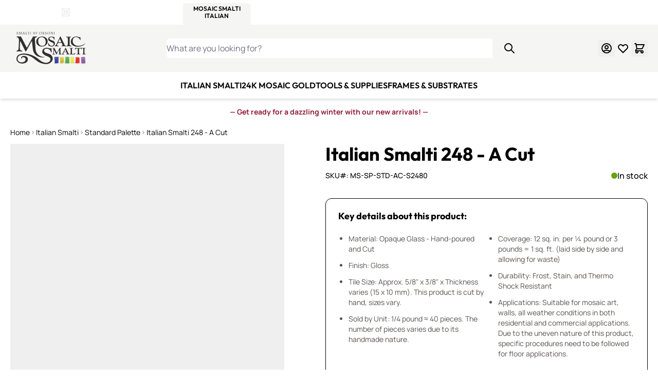

--- FILE ---
content_type: image/svg+xml
request_url: https://mosaicsmalti.com/media/logo/stores/6/mosaic-smalti-logo.svg
body_size: 29530
content:
<svg width="146" height="67" viewBox="0 0 146 67" fill="none" xmlns="http://www.w3.org/2000/svg" xmlns:xlink="http://www.w3.org/1999/xlink">
<path d="M75.1596 42.3322L75.3975 37.531C75.3975 37.4822 75.4006 37.3571 75.4067 37.1527C75.4128 36.9514 75.4158 36.7745 75.4158 36.6281C75.4158 35.835 75.3457 35.2341 75.2084 34.8223C75.0711 34.4105 74.8454 34.0811 74.5282 33.8371C74.3482 33.7028 74.1103 33.593 73.8083 33.5137C73.7809 33.5076 73.7595 33.5015 73.7473 33.4954C73.549 33.4527 73.424 33.4039 73.3752 33.3521C73.3264 33.3002 73.302 33.2209 73.302 33.1172C73.302 32.9952 73.3325 32.9067 73.3935 32.8549C73.4545 32.803 73.5582 32.7755 73.7016 32.7755C73.7351 32.7755 73.7626 32.7755 73.7778 32.7816C73.7961 32.7847 73.8175 32.7908 73.8449 32.7969C73.8876 32.803 73.9578 32.8121 74.0615 32.8243C74.5556 32.8732 75.0193 32.8976 75.4524 32.8976C75.6721 32.8976 75.913 32.8884 76.1784 32.864C76.4438 32.8427 76.5963 32.8304 76.636 32.8304C76.6573 32.8304 76.6817 32.8304 76.7122 32.8213C76.7427 32.8152 76.7732 32.8121 76.8007 32.8121C76.944 32.8121 77.0569 32.8457 77.1392 32.9098C77.2216 32.9738 77.3162 33.1202 77.429 33.349L82.0929 42.3078C82.1418 42.4054 82.1875 42.4755 82.2333 42.5152C82.279 42.5548 82.3309 42.5762 82.3919 42.5762C82.4468 42.5762 82.4986 42.5579 82.5474 42.5213C82.5963 42.4847 82.6389 42.4298 82.6817 42.3566L87.7696 33.1385C87.8306 33.0287 87.9038 32.9494 87.9861 32.9037C88.0685 32.8579 88.1844 32.8335 88.3369 32.8335C88.3644 32.8335 88.4071 32.8396 88.465 32.8487C88.523 32.8579 88.5718 32.864 88.6145 32.864C88.6816 32.8762 88.7609 32.8854 88.8524 32.8915C88.9409 32.8976 89.0934 32.9006 89.3069 32.9006C89.5204 32.9006 89.7157 32.8945 89.8926 32.8854C90.0695 32.8762 90.2312 32.861 90.3776 32.8427C90.4813 32.8243 90.5789 32.8091 90.6765 32.7969C90.7711 32.7847 90.8595 32.7786 90.9327 32.7786C91.0975 32.7786 91.2103 32.806 91.2683 32.861C91.3262 32.9159 91.3567 33.0196 91.3567 33.1751C91.3567 33.3307 91.2164 33.4375 90.9388 33.4832C90.6613 33.529 90.3928 33.6174 90.1305 33.7455C89.8956 33.8615 89.7279 34.0445 89.6211 34.2946C89.5143 34.5447 89.4625 34.8955 89.4625 35.35V35.5147L89.6882 43.0825C89.7004 43.6773 89.7675 44.1166 89.8834 44.3972C89.9993 44.6778 90.1946 44.9097 90.4691 45.0927C90.585 45.172 90.707 45.236 90.8351 45.2818C90.9632 45.3276 91.1127 45.3581 91.2835 45.3703C91.2957 45.3764 91.311 45.3794 91.3262 45.3794C91.5733 45.4343 91.6984 45.5441 91.6984 45.7119C91.6984 45.8797 91.6618 45.9895 91.5916 46.0444C91.5184 46.0993 91.375 46.1267 91.1554 46.1267C91.1005 46.1267 90.8016 46.1054 90.2556 46.0627C89.7096 46.02 89.1941 45.9986 88.706 45.9986C88.218 45.9986 87.6933 46.023 87.1504 46.0718C86.6074 46.1206 86.3085 46.145 86.2536 46.145C86.0736 46.145 85.9455 46.1145 85.8662 46.0566C85.7869 45.9986 85.7472 45.901 85.7472 45.7668C85.7472 45.6143 85.8875 45.4862 86.1682 45.3886C86.3542 45.3215 86.4945 45.2605 86.5891 45.2055C86.8301 45.0591 86.9978 44.8822 87.0985 44.6748C87.1992 44.4704 87.248 44.1715 87.248 43.7841V43.3876L86.9704 37.5157C86.9643 37.3876 86.9429 37.2778 86.9094 37.1924C86.8758 37.107 86.8392 37.0643 86.8057 37.0643C86.7569 37.0643 86.6989 37.107 86.6257 37.1924C86.5525 37.2778 86.4732 37.3998 86.3847 37.5523L81.9374 45.6082L81.916 45.6539C81.7788 45.9193 81.6201 46.0505 81.4432 46.0505C81.2846 46.0505 81.1504 45.9376 81.0406 45.7088C81.0192 45.6661 80.9979 45.6295 80.9796 45.599L76.8708 37.4791C76.8708 37.4791 76.8525 37.4486 76.8403 37.4242C76.7427 37.229 76.6542 37.1253 76.5719 37.1192C76.5231 37.1192 76.4834 37.1619 76.4529 37.2442C76.4224 37.3266 76.4011 37.4517 76.3858 37.6164L76.1997 42.2986V43.11C76.1997 43.7322 76.276 44.1959 76.4255 44.507C76.5749 44.8182 76.8312 45.0561 77.1881 45.2208C77.2979 45.2635 77.4778 45.3093 77.7249 45.3581C77.7463 45.3642 77.7615 45.3672 77.7768 45.3672C78.0086 45.3977 78.1642 45.4465 78.2343 45.5106C78.3075 45.5746 78.3411 45.6722 78.3411 45.8004C78.3411 45.9285 78.3075 46.0078 78.2435 46.0535C78.1794 46.0993 78.0421 46.1237 77.8378 46.1237C77.728 46.1237 77.548 46.1145 77.3009 46.0962C77.2521 46.0962 77.2155 46.0932 77.1881 46.0871C77.1606 46.0871 77.1179 46.084 77.063 46.0779C76.5261 46.023 76.093 45.9956 75.7544 45.9956C75.3762 45.9956 74.9003 46.0261 74.3238 46.0871C74.2079 46.0993 74.1286 46.1054 74.0859 46.1054C74.0523 46.1115 74.0066 46.1145 73.9517 46.1145C73.7382 46.1328 73.5978 46.142 73.5307 46.142C73.4545 46.142 73.3843 46.1023 73.3203 46.0261C73.2562 45.9498 73.2227 45.8553 73.2227 45.7454C73.2227 45.599 73.4148 45.4557 73.7992 45.3215L73.8083 45.3123C73.8297 45.3062 73.8632 45.294 73.912 45.2757C74.2018 45.1598 74.4062 45.05 74.5312 44.9524C74.7173 44.7999 74.8576 44.5162 74.9583 44.1044C75.0589 43.6926 75.126 43.1039 75.1596 42.3352V42.3322Z" fill="#322F30"/>
<path d="M94.3735 43.4211L99.6871 32.7206V32.7115C99.7695 32.5467 99.8793 32.4613 100.017 32.4613C100.093 32.4613 100.166 32.4918 100.239 32.5528C100.312 32.6138 100.37 32.6932 100.419 32.7938L105.806 44.0494C105.977 44.4124 106.157 44.6809 106.346 44.8547C106.535 45.0286 106.773 45.1628 107.063 45.2543C107.118 45.2726 107.2 45.294 107.31 45.3184C107.337 45.3245 107.356 45.3275 107.362 45.3275L107.371 45.3367C107.685 45.4221 107.844 45.5716 107.844 45.779C107.844 45.9254 107.822 46.023 107.777 46.0688C107.731 46.1145 107.627 46.1389 107.462 46.1389C107.353 46.1389 106.965 46.1115 106.303 46.0566C105.641 46.0017 105.037 45.9742 104.497 45.9742C103.723 45.9742 102.93 46.0261 102.118 46.1298C101.953 46.1481 101.853 46.1572 101.819 46.1572C101.722 46.1572 101.642 46.1206 101.578 46.0474C101.514 45.9742 101.481 45.8796 101.481 45.7607C101.481 45.6387 101.639 45.5044 101.953 45.3641C101.981 45.3519 102.002 45.3428 102.014 45.3367C102.393 45.2086 102.649 45.0622 102.786 44.8974C102.923 44.7358 102.994 44.5345 102.994 44.2935C102.994 44.1654 102.975 44.0281 102.942 43.8847C102.908 43.7414 102.856 43.6011 102.786 43.4668L102.188 42.1949C102.036 41.8624 101.88 41.6458 101.719 41.5391C101.557 41.4353 101.231 41.3835 100.736 41.3835H97.7593C97.1553 41.3835 96.7649 41.4384 96.5849 41.5482C96.405 41.658 96.2525 41.8746 96.1213 42.1949L95.5448 43.6316C95.4899 43.7658 95.4472 43.8878 95.4197 43.9915C95.3923 44.0952 95.377 44.1898 95.377 44.2782C95.377 44.5558 95.496 44.7815 95.7308 44.9554C95.9657 45.1293 96.3318 45.2604 96.829 45.3458C96.8351 45.3519 96.8473 45.358 96.8595 45.3611C96.8717 45.3641 96.8961 45.3672 96.9327 45.3672C97.2468 45.4221 97.4512 45.48 97.5397 45.538C97.6281 45.596 97.6739 45.6783 97.6739 45.782C97.6739 45.9162 97.6312 46.0169 97.5488 46.081C97.4665 46.145 97.3475 46.1786 97.1889 46.1786C97.1187 46.1786 96.7802 46.1481 96.1701 46.0871C95.56 46.0261 94.9927 45.9955 94.4711 45.9955C94.0654 45.9955 93.6597 46.023 93.257 46.0779C92.8514 46.1328 92.647 46.1603 92.6378 46.1603C92.4853 46.1603 92.3725 46.1267 92.2932 46.0627C92.2138 45.9986 92.1742 45.904 92.1742 45.782C92.1742 45.6112 92.3298 45.4678 92.6378 45.358C92.8239 45.297 92.9642 45.2391 93.0588 45.1842C93.2845 45.0499 93.4889 44.8639 93.6719 44.626C93.8549 44.388 94.0867 43.9884 94.3674 43.4241L94.3735 43.4211ZM98.1223 40.444H100.553C100.773 40.444 100.941 40.4226 101.054 40.3799C101.166 40.3372 101.224 40.2762 101.224 40.1969C101.224 40.1603 101.206 40.0871 101.173 39.9803C101.139 39.8736 101.093 39.7577 101.038 39.6357L99.5346 36.4359C99.4858 36.3261 99.4339 36.2407 99.379 36.1766C99.3241 36.1156 99.2723 36.0851 99.2235 36.0851C99.1624 36.0851 99.1045 36.1095 99.0496 36.1583C98.9947 36.2071 98.9459 36.2742 98.9062 36.3596L97.3201 39.6875C97.2774 39.779 97.2438 39.8705 97.2164 39.959C97.1889 40.0474 97.1736 40.1146 97.1736 40.1573C97.1736 40.2671 97.2347 40.3433 97.3597 40.383C97.4848 40.4226 97.738 40.444 98.1223 40.444Z" fill="#322F30"/>
<path d="M110.436 35.9082C110.436 35.3073 110.391 34.8772 110.302 34.621C110.214 34.3648 110.058 34.1452 109.838 33.9622C109.707 33.8584 109.558 33.7761 109.39 33.712C109.222 33.651 108.99 33.6022 108.695 33.5656H108.685C108.246 33.4985 108.027 33.3612 108.027 33.1508C108.027 33.0288 108.072 32.9312 108.167 32.861C108.258 32.7908 108.39 32.7542 108.554 32.7542C108.609 32.7542 108.942 32.7817 109.552 32.8335C110.162 32.8854 110.747 32.9129 111.303 32.9129C112.114 32.9129 112.971 32.8671 113.877 32.7756C114.103 32.7512 114.24 32.739 114.289 32.739C114.42 32.739 114.518 32.7725 114.588 32.8366C114.655 32.9007 114.692 32.9891 114.692 33.0989C114.692 33.1904 114.661 33.2667 114.603 33.3246C114.545 33.3826 114.417 33.4467 114.216 33.5138C114.194 33.5199 114.161 33.5321 114.112 33.5504C113.859 33.648 113.667 33.7486 113.535 33.8554C113.322 34.0201 113.172 34.2184 113.087 34.4441C113.002 34.6729 112.959 35.0999 112.959 35.7252V43.348C112.959 44.1654 113.072 44.6596 113.298 44.8335C113.523 45.0043 113.966 45.0927 114.624 45.0927C115.332 45.0927 116.028 44.9921 116.711 44.7938C117.394 44.5955 117.952 44.3271 118.385 43.9977C118.681 43.7689 118.941 43.4883 119.163 43.1558C119.386 42.8202 119.563 42.6525 119.694 42.6525C119.782 42.6525 119.856 42.6891 119.917 42.7623C119.975 42.8355 120.005 42.924 120.005 43.0307C120.005 43.2778 119.926 43.6072 119.767 44.0251C119.609 44.443 119.416 44.7999 119.191 45.0958C118.901 45.4588 118.529 45.7272 118.074 45.9011C117.617 46.0749 117.052 46.1634 116.381 46.1634C116.092 46.1634 115.512 46.1359 114.643 46.081C113.77 46.0261 113.044 45.9987 112.459 45.9987C111.745 45.9987 111.016 46.0261 110.272 46.081C109.527 46.1359 109.146 46.1634 109.134 46.1634C108.969 46.1634 108.838 46.1329 108.743 46.0749C108.646 46.017 108.6 45.9346 108.6 45.8309C108.6 45.7089 108.634 45.6082 108.704 45.535C108.771 45.4618 108.929 45.3764 109.177 45.2757C109.189 45.2696 109.247 45.2452 109.347 45.2025C109.448 45.1598 109.53 45.1232 109.601 45.0927C109.89 44.928 110.101 44.6992 110.238 44.4095C110.375 44.1197 110.446 43.7536 110.446 43.3113V35.9082H110.436Z" fill="#322F30"/>
<path d="M124.855 34.7582C124.855 34.3708 124.782 34.1299 124.632 34.0353C124.486 33.9408 124.096 33.8919 123.464 33.8919C122.4 33.8919 121.655 33.9652 121.228 34.1146C120.801 34.261 120.496 34.5234 120.313 34.8985C120.182 35.1517 120.063 35.4598 119.953 35.8289C119.828 36.2529 119.633 36.4664 119.368 36.4664C119.252 36.4664 119.166 36.4328 119.111 36.3657C119.057 36.2986 119.029 36.1949 119.029 36.0516C119.029 36.015 119.05 35.896 119.09 35.6916C119.233 34.9412 119.334 34.2275 119.389 33.5442C119.416 33.1873 119.468 32.9677 119.548 32.8853C119.627 32.803 119.779 32.7603 120.005 32.7603C120.094 32.7603 120.53 32.7816 121.308 32.8213C122.085 32.8609 122.811 32.8823 123.486 32.8823H128.479C129.18 32.8823 129.94 32.864 130.761 32.8304C131.581 32.7969 132.057 32.7786 132.188 32.7786C132.539 32.7786 132.755 32.8152 132.838 32.8853C132.92 32.9555 132.972 33.1019 132.993 33.3246L133.167 35.2615V35.4262C133.167 35.6276 133.149 35.7496 133.115 35.7862C133.082 35.8228 132.999 35.8411 132.868 35.8411C132.621 35.8411 132.45 35.6886 132.353 35.3805C132.277 35.1395 132.194 34.9412 132.106 34.7826C131.92 34.4562 131.633 34.2305 131.246 34.1055C130.858 33.9804 130.19 33.9163 129.241 33.9163H129.068C128.305 33.9163 127.851 33.9712 127.698 34.078C127.546 34.1848 127.472 34.4349 127.472 34.8284V43.2625C127.472 43.7841 127.561 44.1898 127.735 44.4796C127.908 44.7693 128.204 44.992 128.616 45.1537C128.741 45.1964 128.94 45.2421 129.214 45.2909C129.235 45.297 129.251 45.3001 129.266 45.3001C129.272 45.3001 129.284 45.3031 129.296 45.3092C129.751 45.4008 129.977 45.5563 129.977 45.7698C129.977 45.9041 129.931 46.0047 129.836 46.0688C129.745 46.1328 129.608 46.1664 129.431 46.1664C129.333 46.1664 128.952 46.1389 128.284 46.084C127.616 46.0291 127 46.0017 126.435 46.0017C125.871 46.0017 125.178 46.0322 124.416 46.0932C123.653 46.1542 123.199 46.1847 123.046 46.1847C122.86 46.1847 122.714 46.1481 122.61 46.0779C122.503 46.0078 122.451 45.9102 122.451 45.7881C122.451 45.5929 122.662 45.4465 123.08 45.355H123.089C123.132 45.3428 123.22 45.3184 123.357 45.2848C123.495 45.2513 123.608 45.2177 123.696 45.1872C124.093 45.0408 124.388 44.8151 124.578 44.5131C124.767 44.2111 124.861 43.8115 124.861 43.3143V34.7613L124.855 34.7582Z" fill="#322F30"/>
<path d="M135.946 35.9082C135.946 35.2067 135.903 34.74 135.818 34.5021C135.733 34.2641 135.577 34.0689 135.348 33.9072C135.123 33.7669 134.775 33.6541 134.308 33.5748C134.287 33.5748 134.265 33.5748 134.247 33.5656C133.957 33.5412 133.768 33.4985 133.677 33.4375C133.585 33.3765 133.536 33.2819 133.536 33.1508C133.536 33.0196 133.582 32.9312 133.677 32.861C133.768 32.7908 133.899 32.7542 134.064 32.7542C134.107 32.7542 134.198 32.7634 134.342 32.7817C134.961 32.8549 135.55 32.8915 136.114 32.8915C137.398 32.8915 138.551 32.8457 139.573 32.7542C139.689 32.742 139.759 32.7359 139.78 32.7359C139.924 32.7359 140.034 32.7664 140.11 32.8274C140.186 32.8885 140.223 32.9769 140.223 33.0959C140.223 33.2789 140.046 33.4192 139.692 33.5107C139.338 33.6022 139.094 33.709 138.957 33.834C138.786 33.9866 138.661 34.2062 138.585 34.4899C138.508 34.7735 138.472 35.1853 138.472 35.7252V43.2564C138.472 43.7903 138.56 44.2142 138.74 44.5284C138.917 44.8426 139.189 45.0531 139.555 45.1659C139.671 45.1964 139.857 45.233 140.11 45.2758C140.159 45.288 140.189 45.2941 140.201 45.2941C140.531 45.3429 140.744 45.4008 140.839 45.4649C140.933 45.5289 140.982 45.6235 140.982 45.7455C140.982 45.8858 140.933 45.9926 140.839 46.0597C140.741 46.1268 140.595 46.1603 140.397 46.1603C140.238 46.1603 139.832 46.1329 139.182 46.078C138.53 46.0231 137.956 45.9956 137.462 45.9956C136.968 45.9956 136.395 46.0231 135.763 46.078C135.132 46.1329 134.756 46.1603 134.641 46.1603C134.482 46.1603 134.357 46.1298 134.265 46.0688C134.174 46.0078 134.125 45.9285 134.125 45.8279C134.125 45.7058 134.162 45.6052 134.232 45.532C134.305 45.4588 134.473 45.3734 134.741 45.2727C134.802 45.2422 134.888 45.2025 134.994 45.1568C135.101 45.111 135.171 45.0805 135.205 45.0683C135.446 44.9524 135.629 44.7419 135.757 44.443C135.885 44.141 135.946 43.7628 135.946 43.3083V35.9052V35.9082Z" fill="#322F30"/>
<path d="M40.2701 19.9002C40.2701 16.9201 41.4049 14.4371 43.6743 12.4483C45.9437 10.4595 48.7988 9.46512 52.2395 9.46512C55.4973 9.46512 58.1937 10.4138 60.329 12.3111C62.4642 14.2083 63.5318 16.5876 63.5318 19.4488C63.5318 22.4655 62.4032 24.9668 60.146 26.9556C57.8887 28.9444 55.0062 29.9388 51.5014 29.9388C48.2528 29.9388 45.5716 28.9901 43.4547 27.0928C41.3347 25.1956 40.2762 22.798 40.2762 19.9002H40.2701ZM44.263 18.6038C44.263 21.5962 45.0012 24.0181 46.4775 25.8697C47.9539 27.7212 49.8969 28.6454 52.3006 28.6454C54.5334 28.6454 56.3026 27.9652 57.6081 26.6048C58.9136 25.2444 59.5664 23.3837 59.5664 21.0166C59.5664 17.9968 58.8099 15.5291 57.2939 13.6196C55.781 11.7101 53.8471 10.7523 51.4953 10.7523C49.1435 10.7523 47.4567 11.4448 46.1786 12.8266C44.9005 14.2083 44.2599 16.1331 44.2599 18.5977L44.263 18.6038Z" fill="#322F30"/>
<path d="M65.2857 27.8188L64.2822 23.8077C64.2486 23.6979 64.2212 23.5942 64.1998 23.4935C64.1785 23.3928 64.1663 23.3349 64.1663 23.3166C64.1663 23.0634 64.212 22.8895 64.3035 22.8011C64.395 22.7096 64.5537 22.6638 64.7794 22.6638C65.0051 22.6638 65.2552 22.9689 65.4962 23.582C65.7372 24.1951 66.0147 24.7533 66.3289 25.2627C66.9847 26.2876 67.7778 27.0929 68.7143 27.6785C69.6477 28.2642 70.6055 28.557 71.5816 28.557C72.8261 28.557 73.851 28.2184 74.6502 27.5382C75.4493 26.858 75.852 25.9704 75.852 24.8722C75.852 23.4965 74.3146 22.2124 71.243 21.0258C71.0264 20.9434 70.8678 20.8794 70.758 20.8336C70.7458 20.8336 70.7366 20.8306 70.7244 20.8214C66.6492 19.2627 64.6116 17.2831 64.6116 14.8794C64.6116 13.3848 65.1912 12.125 66.3503 11.1001C67.5094 10.0752 68.9705 9.56274 70.7305 9.56274C71.6334 9.56274 72.5699 9.72136 73.5398 10.0386C74.5129 10.3558 75.126 10.5114 75.3853 10.5114C75.6751 10.5114 75.9496 10.4504 76.2058 10.3284C76.4651 10.2064 76.6237 10.1454 76.6908 10.1454C76.8952 10.1454 77.0386 10.1911 77.124 10.2826C77.2094 10.3741 77.2521 10.5327 77.2521 10.7585C77.2521 10.8591 77.2399 11.0147 77.2185 11.2282C77.1972 11.4417 77.185 11.6126 77.185 11.7407C77.185 12.1952 77.2612 12.8327 77.4107 13.6563C77.5602 14.4798 77.6364 15.0411 77.6364 15.34C77.6364 15.5688 77.5998 15.7213 77.5236 15.8037C77.4473 15.886 77.3253 15.9257 77.1514 15.9257C76.8372 15.9257 76.5871 15.6237 76.3919 15.0197C76.1997 14.4158 75.9221 13.8393 75.5683 13.2933C75.0315 12.5124 74.3116 11.8871 73.4087 11.4234C72.5058 10.9598 71.5541 10.728 70.5566 10.728C69.5592 10.728 68.7326 10.9903 68.0829 11.5119C67.4331 12.0335 67.1068 12.6863 67.1068 13.4671C67.1068 14.248 67.4148 14.8764 68.034 15.4102C68.6533 15.9409 69.7971 16.493 71.4748 17.0665C71.6578 17.1306 71.9445 17.2251 72.3319 17.3532C74.3695 18.0518 75.7117 18.6832 76.3553 19.2444C76.9684 19.7691 77.4351 20.4005 77.7523 21.1356C78.0696 21.8707 78.2282 22.676 78.2282 23.5576C78.2282 25.4335 77.5998 26.9526 76.34 28.1147C75.0803 29.2738 73.4361 29.8564 71.4016 29.8564C70.5719 29.8564 69.6294 29.7009 68.5679 29.3897C67.5094 29.0786 66.8536 28.9047 66.6065 28.8681C66.5638 28.859 66.5089 28.8498 66.4448 28.8407C66.3808 28.8315 66.3259 28.8224 66.2832 28.8132C65.7585 28.7583 65.4321 28.4625 65.304 27.9256C65.2918 27.9073 65.2857 27.8951 65.2796 27.8859C65.2735 27.8768 65.2735 27.8585 65.2735 27.831L65.2857 27.8188Z" fill="#322F30"/>
<path d="M81.1321 25.5463L88.9623 9.75183V9.73658C89.0812 9.49256 89.2429 9.37054 89.4473 9.37054C89.5662 9.37054 89.676 9.4163 89.7767 9.50781C89.8774 9.59932 89.9689 9.71523 90.0421 9.86164L97.9881 26.4736C98.2474 27.0105 98.5128 27.407 98.7843 27.6663C99.0588 27.9256 99.4096 28.1238 99.8397 28.258C99.9251 28.2855 100.05 28.316 100.209 28.3526C100.242 28.3618 100.264 28.3648 100.273 28.3648L100.288 28.3801C100.761 28.5082 100.996 28.7247 100.996 29.0328C100.996 29.2524 100.962 29.3928 100.892 29.4629C100.822 29.53 100.669 29.5636 100.434 29.5636C100.273 29.5636 99.7054 29.5209 98.7263 29.4385C97.7471 29.3562 96.8565 29.3134 96.0512 29.3134C94.9134 29.3134 93.7451 29.3928 92.5555 29.5514C92.3085 29.5788 92.159 29.5941 92.1041 29.5941C91.9638 29.5941 91.8448 29.5392 91.7502 29.4294C91.6526 29.3196 91.6069 29.1792 91.6069 29.0054C91.6069 28.8224 91.8418 28.6271 92.3176 28.4197C92.3481 28.4014 92.3756 28.3892 92.3969 28.3801C92.9551 28.1909 93.3364 27.9744 93.5408 27.7334C93.7451 27.4924 93.8458 27.1965 93.8458 26.8427C93.8458 26.6536 93.8184 26.4523 93.7665 26.2357C93.7116 26.0222 93.6384 25.8147 93.5408 25.6165L92.6562 23.7375C92.4305 23.2464 92.1986 22.9261 91.9638 22.7705C91.7258 22.618 91.2439 22.5387 90.5118 22.5387H86.1285C85.2378 22.5387 84.6583 22.6211 84.396 22.7827C84.1336 22.9475 83.9049 23.2647 83.7096 23.7344L82.8555 25.8575C82.7793 26.0588 82.7213 26.2357 82.6786 26.3882C82.6359 26.5438 82.6146 26.6841 82.6146 26.8122C82.6146 27.2209 82.7884 27.5565 83.1392 27.8157C83.487 28.075 84.0269 28.2672 84.7589 28.3953C84.7681 28.4045 84.7864 28.4136 84.8077 28.4197C84.8291 28.4258 84.8688 28.4289 84.9206 28.4289C85.3812 28.5112 85.6771 28.5936 85.8052 28.679C85.9333 28.7644 85.9974 28.8834 85.9974 29.0389C85.9974 29.2372 85.9364 29.3836 85.8204 29.4782C85.7015 29.5727 85.5246 29.6215 85.2897 29.6215C85.1921 29.6215 84.6949 29.5758 83.792 29.4812C82.8891 29.3867 82.0533 29.3409 81.2785 29.3409C80.6868 29.3409 80.092 29.3836 79.488 29.466C78.8871 29.5483 78.579 29.591 78.5699 29.591C78.3563 29.591 78.1886 29.5422 78.0696 29.4477C77.9507 29.3531 77.8927 29.2128 77.8927 29.0328C77.8927 28.7797 78.1184 28.5692 78.5699 28.4075C78.8505 28.316 79.0579 28.2306 79.1982 28.1482C79.5307 27.95 79.8327 27.6724 80.1011 27.3247C80.3695 26.9739 80.7142 26.3821 81.1321 25.5463ZM86.6593 21.1508H90.2373C90.5698 21.1508 90.8199 21.1203 90.9877 21.0563C91.1524 20.9922 91.2378 20.9038 91.2378 20.7848C91.2378 20.7299 91.2103 20.6231 91.1585 20.4645C91.1036 20.3059 91.0395 20.1351 90.9663 19.9551L88.7426 15.2363C88.6664 15.0746 88.5901 14.9465 88.5078 14.855C88.4285 14.7635 88.3553 14.7177 88.2912 14.7177C88.1936 14.7177 88.1051 14.7543 88.0258 14.8275C87.9465 14.9008 87.8794 14.9984 87.8245 15.1265L85.4727 20.0375C85.4178 20.1747 85.3721 20.3089 85.3263 20.4401C85.2836 20.5713 85.2622 20.6689 85.2622 20.7329C85.2622 20.8977 85.3538 21.0075 85.5368 21.0654C85.7198 21.1234 86.095 21.1539 86.6654 21.1539L86.6593 21.1508Z" fill="#322F30"/>
<path d="M104.519 14.4615C104.519 13.4275 104.455 12.735 104.327 12.3843C104.199 12.0335 103.967 11.7437 103.634 11.5058C103.302 11.2984 102.795 11.1336 102.112 11.0147C102.079 11.0147 102.048 11.0116 102.015 11.0025C101.597 10.9659 101.319 10.9018 101.182 10.8134C101.041 10.7218 100.974 10.5815 100.974 10.3924C100.974 10.2124 101.045 10.0691 101.185 9.96537C101.325 9.86166 101.511 9.8098 101.749 9.8098C101.813 9.8098 101.954 9.822 102.167 9.84641C103.079 9.94707 103.948 9.99892 104.775 9.99892C106.663 9.99892 108.359 9.93487 109.863 9.8098C110.046 9.79455 110.147 9.7854 110.168 9.7854C110.382 9.7854 110.546 9.83115 110.659 9.92266C110.772 10.0142 110.827 10.1453 110.827 10.3162C110.827 10.5876 110.568 10.792 110.046 10.9293C109.524 11.0665 109.164 11.2251 108.96 11.4051C108.701 11.6339 108.521 11.9542 108.414 12.3721C108.307 12.79 108.252 13.397 108.252 14.1961V25.3206C108.252 26.1106 108.384 26.736 108.646 27.1996C108.908 27.6632 109.308 27.9744 109.845 28.1391C110.015 28.1787 110.284 28.2245 110.647 28.2794C110.72 28.2947 110.769 28.3038 110.79 28.3038C111.272 28.377 111.583 28.4624 111.73 28.557C111.873 28.6546 111.946 28.7919 111.946 28.9749C111.946 29.1854 111.873 29.3409 111.73 29.4416C111.583 29.5422 111.367 29.5941 111.077 29.5941C110.839 29.5941 110.241 29.5514 109.28 29.469C108.32 29.3836 107.475 29.344 106.742 29.344C106.01 29.344 105.165 29.3867 104.238 29.469C103.308 29.5514 102.759 29.5941 102.588 29.5941C102.35 29.5941 102.167 29.5483 102.033 29.4599C101.899 29.3714 101.832 29.2525 101.832 29.1091C101.832 28.9291 101.886 28.7858 101.993 28.679C102.1 28.5722 102.347 28.4472 102.734 28.3038C102.832 28.2581 102.957 28.2032 103.113 28.133C103.268 28.0659 103.372 28.0232 103.427 28.0018C103.781 27.828 104.052 27.5199 104.238 27.0745C104.427 26.6292 104.519 26.071 104.519 25.3999V14.4646V14.4615Z" fill="#322F30"/>
<path d="M140.22 22.9779C139.042 26.1228 134.641 29.5635 126.2 30.1492C118.913 30.6556 115.366 28.258 113.359 26.562C111.791 25.2382 110.659 23.1213 110.659 20.254C110.659 18.8753 110.912 17.5423 111.416 16.2581C111.922 14.9739 112.648 13.824 113.593 12.8052C114.615 11.7253 115.802 10.9048 117.156 10.3405C118.511 9.7762 119.978 9.49557 121.561 9.49557C123.516 9.49557 125.538 9.95617 127.625 10.8743C128.085 11.0817 128.372 11.1854 128.479 11.1854C128.705 11.1854 128.894 11.0421 129.052 10.7523C129.208 10.4625 129.382 10.3192 129.577 10.3192C129.922 10.3283 130.099 10.6425 130.111 11.2587V11.5728C130.166 12.5459 130.257 13.5372 130.395 14.556C130.529 15.5718 130.596 16.1025 130.596 16.1483C130.596 16.3222 130.559 16.4472 130.483 16.5296C130.407 16.6119 130.294 16.6516 130.144 16.6516C129.897 16.6516 129.608 16.3588 129.281 15.7731C128.955 15.1874 128.607 14.6536 128.241 14.1717C127.338 13.0461 126.258 12.1707 124.999 11.5423C123.742 10.917 122.427 10.6028 121.064 10.6028C119.151 10.6028 117.571 11.341 116.33 12.8174C115.088 14.2937 114.466 16.2123 114.466 18.5733C114.466 19.6165 114.618 20.6383 114.926 21.6327C115.231 22.6271 115.28 22.8041 115.848 23.6215C116.644 24.7837 117.611 25.7964 118.675 26.3851C119.74 26.9769 121.244 28.4776 126.426 28.4776C135.47 28.4776 139.484 23.832 140.22 22.9871V22.9779Z" fill="#322F30"/>
<path d="M58.2426 51.0743C56.202 52.9015 36.3261 53.7281 33.6754 36.6555C32.5895 29.6703 31.7324 19.586 31.7324 19.586C31.7171 19.9002 31.6683 19.6531 31.589 19.4549C31.5097 19.2566 31.4304 19.1559 31.3511 19.1559C31.2413 19.1559 31.101 19.2566 30.9363 19.4549C30.7685 19.6531 30.5824 19.9307 30.378 20.2845L20.1138 38.864L20.065 38.9707C19.7477 39.5869 19.3847 39.8919 18.9699 39.8919C18.6039 39.8919 18.2958 39.6265 18.0426 39.0988C17.9938 38.9982 17.948 38.9128 17.8992 38.8426L8.43109 20.1137C8.41584 20.0863 8.39144 20.0436 8.36093 19.9856C8.13826 19.5311 7.93389 19.2962 7.74477 19.284C7.63496 19.284 7.54345 19.3786 7.47329 19.5708C7.40313 19.7629 7.35128 20.0497 7.32078 20.431L6.89373 31.2351V33.108C6.89373 34.5417 7.0676 35.6154 7.41534 36.3322C7.76307 37.049 8.34873 37.5981 9.16926 37.9794C9.42244 38.0739 9.83118 38.1746 10.4016 38.2813C10.4473 38.2935 10.487 38.3027 10.5206 38.3027C11.0574 38.3729 11.4082 38.4857 11.5729 38.6352C11.7376 38.7847 11.823 39.0104 11.823 39.3093C11.823 39.6082 11.7468 39.7913 11.5973 39.898C11.4478 40.0048 11.1367 40.0597 10.6639 40.0597C10.4107 40.0597 10.002 40.0383 9.43769 39.9987C9.32788 39.9987 9.23942 39.9926 9.17841 39.9773C9.11436 39.9773 9.0198 39.9712 8.89474 39.956C7.66851 39.834 6.66801 39.773 5.89628 39.773C5.03 39.773 3.93494 39.8401 2.61415 39.9773C2.34572 40.0048 2.16576 40.017 2.0712 40.017C1.99189 40.0292 1.89123 40.0383 1.76312 40.0383C1.27507 40.078 0.951735 40.0993 0.796169 40.0993C0.622302 40.0993 0.460636 40.0109 0.311171 39.834C0.161706 39.657 0.0854492 39.4405 0.0854492 39.1842C0.0854492 38.8457 0.527743 38.5193 1.40928 38.2081L1.43368 38.1959C1.47944 38.1837 1.55875 38.1532 1.66856 38.1105C2.32742 37.8421 2.80022 37.592 3.0839 37.3663C3.51094 37.0124 3.83733 36.3597 4.0661 35.411C4.29487 34.4624 4.44739 33.0989 4.5267 31.3267L5.0666 20.2449C5.0666 20.132 5.0727 19.8422 5.091 19.3725C5.10625 18.9058 5.11541 18.5001 5.11541 18.1585C5.11541 16.3283 4.95679 14.9404 4.64261 13.9887C4.32842 13.0401 3.80987 12.2805 3.08695 11.7132C2.67516 11.402 2.1261 11.155 1.43063 10.9689C1.36658 10.9567 1.32082 10.9414 1.28727 10.9262C0.829723 10.8286 0.546044 10.7218 0.436233 10.6029C0.326422 10.4839 0.271518 10.307 0.271518 10.0691C0.271518 9.78843 0.341674 9.59016 0.485039 9.4712C0.625353 9.35224 0.863277 9.29428 1.19576 9.29428C1.27507 9.29428 1.33302 9.29733 1.37268 9.30343C1.41233 9.30953 1.46419 9.32173 1.52519 9.33393C1.61975 9.34918 1.78447 9.37054 2.01934 9.39799C3.15101 9.51085 4.21251 9.56576 5.20386 9.56576C5.70717 9.56576 6.25927 9.54136 6.86628 9.49255C7.47024 9.44375 7.82103 9.41935 7.91559 9.41935C7.96439 9.41935 8.02235 9.41324 8.09251 9.39799C8.16266 9.38579 8.22977 9.37664 8.29383 9.37664C8.62326 9.37664 8.88558 9.44985 9.0747 9.59626C9.26382 9.74267 9.4865 10.0752 9.73662 10.5907L20.4951 31.2595C20.6049 31.4883 20.7116 31.6469 20.8153 31.7384C20.919 31.83 21.0411 31.8757 21.1844 31.8757C21.3095 31.8757 21.4284 31.833 21.5413 31.7476C21.6511 31.6622 21.7548 31.5341 21.8494 31.3633L33.59 10.1057C33.7334 9.85554 33.9012 9.67557 34.0903 9.57186C34.2824 9.46815 34.5509 9.41629 34.9017 9.41629C34.9657 9.41629 35.0633 9.4285 35.1975 9.4468C35.3317 9.46815 35.4477 9.4773 35.5453 9.4773C35.7039 9.50475 35.8839 9.52611 36.0913 9.54136C36.2956 9.55356 36.6464 9.56271 37.1345 9.56271C37.6225 9.56271 38.077 9.55356 38.4888 9.53221C38.9006 9.51085 39.2727 9.48035 39.6052 9.43765C39.8432 9.39494 40.0719 9.36139 40.2915 9.33393C40.5142 9.30648 40.7094 9.29123 40.8864 9.29123C41.2646 9.29123 41.5208 9.35529 41.6581 9.48035C41.7923 9.60846 41.8594 9.84639 41.8594 10.2002C41.8594 10.5541 41.5391 10.8042 40.9016 10.9079C40.261 11.0147 39.6418 11.216 39.044 11.5119C38.5071 11.7803 38.1167 12.2012 37.8727 12.7716C37.6286 13.342 37.5066 14.1534 37.5066 15.1966V15.5779L38.8488 34.9809C39.5442 46.2579 49.7231 52.2121 58.2457 51.0713L58.2426 51.0743Z" fill="#322F30"/>
<path d="M33.5961 53.0174C22.8011 44.7297 2.24808 43.2472 2.24808 55.296C2.24808 64.1327 16.3344 63.7667 18.2347 58.0961C20.6506 50.8761 8.99536 48.9422 10.6364 56.2294C4.40159 47.1699 25.7141 45.6753 22.978 58.1022C20.9678 67.2288 0 67.2501 0 55.0245C0 40.9229 25.1101 40.7673 42.6433 53.8013C48.8842 58.4378 51.6204 61.8023 57.9345 62.8241C62.5374 63.5684 64.9228 62.452 67.0671 60.6462C68.7021 59.2675 69.2755 57.0926 69.2755 55.4393C69.2755 53.3651 66.9725 51.4373 62.3635 49.6498C62.0433 49.5278 61.8023 49.4302 61.6345 49.3631C61.6193 49.3631 61.604 49.357 61.5888 49.3418C55.4851 47.0052 52.4317 44.0342 52.4317 40.4349C52.4317 38.1929 53.298 36.3047 55.0367 34.7674C56.7723 33.23 58.9594 32.4644 61.5979 32.4644C62.9461 32.4644 64.3493 32.6993 65.8043 33.1751C67.2593 33.6479 68.1866 33.8828 68.5801 33.8828C69.0193 33.8828 69.4342 33.7913 69.8185 33.6113C70.2059 33.4283 70.4438 33.3368 70.5353 33.3368C70.8373 33.3368 71.0539 33.4039 71.182 33.5412C71.3101 33.6784 71.3741 33.9164 71.3741 34.2549C71.3741 34.4044 71.3589 34.6393 71.3284 34.9596C71.2979 35.2798 71.2826 35.533 71.2826 35.7252C71.2826 36.4054 71.3924 37.3602 71.6151 38.5925C71.8347 39.8248 71.9476 40.6636 71.9476 41.112C71.9476 41.4537 71.8927 41.6824 71.7859 41.8075C71.6792 41.9295 71.4962 41.9905 71.2369 41.9905C70.7641 41.9905 70.3828 41.5391 70.0961 40.6331C69.8063 39.7272 69.3945 38.867 68.8607 38.0495C68.0585 36.8782 66.9787 35.9448 65.6213 35.2493C64.2639 34.5569 62.8424 34.2092 61.3569 34.2092C59.8714 34.2092 58.6208 34.5996 57.6508 35.3836C56.6808 36.1644 56.1958 37.1436 56.1958 38.3119C56.1958 39.4801 56.6564 40.4257 57.5807 41.2218C58.5049 42.018 60.2192 42.8446 62.7204 43.7017C62.995 43.7963 63.4189 43.9397 63.9985 44.1318C67.058 45.1781 69.0742 46.1267 70.0473 46.9686C70.9593 47.7587 72.3777 49.3448 72.884 50.4368C73.7351 52.2823 74.1072 54.1643 73.7534 56.2904C73.1342 59.9904 68.76 65.4169 61.2563 65.664C54.9208 65.8744 50.8486 64.3096 46.5538 62.3086C43.1557 60.7255 40.2305 58.1205 33.5869 53.0204L33.5961 53.0174Z" fill="#322F30"/>
<path d="M0.988337 4.62426C1.18051 4.85609 1.44283 4.972 1.77531 4.972C2.1078 4.972 2.36708 4.89269 2.55619 4.73102C2.74531 4.57241 2.83682 4.35584 2.83682 4.08131C2.83682 3.82508 2.73006 3.60241 2.51349 3.41634C2.30912 3.24247 1.97664 3.032 1.51909 2.79103C1.47334 2.76662 1.38793 2.71172 1.26287 2.63241C1.1378 2.55311 1.05239 2.4921 1.00359 2.44634C0.954782 2.40364 0.887676 2.33958 0.799217 2.25417C0.710758 2.16876 0.649752 2.09251 0.613148 2.0193C0.515538 1.82408 0.466735 1.63191 0.466735 1.43974C0.466735 1.0066 0.616198 0.668013 0.918179 0.423989C1.22016 0.179964 1.60145 0.0579529 2.06509 0.0579529C2.23591 0.0579529 2.69041 0.125056 3.43163 0.25927C3.39198 0.707665 3.32487 1.10421 3.23031 1.44889L2.96799 1.49464C2.93138 1.05845 2.88258 0.756473 2.82157 0.591757C2.63245 0.463644 2.38233 0.399586 2.07119 0.399586C1.76006 0.399586 1.52824 0.469745 1.36047 0.607009C1.19576 0.747323 1.1134 0.939491 1.1134 1.18657C1.1134 1.5099 1.36657 1.81493 1.86988 2.09861C1.94308 2.13521 2.07119 2.20232 2.25726 2.30298C2.44333 2.40364 2.5928 2.48905 2.70871 2.56225C2.82462 2.63546 2.95578 2.73307 3.10525 2.85508C3.39808 3.09606 3.54449 3.39804 3.54449 3.75797C3.54449 4.26737 3.37368 4.65477 3.03204 4.92319C2.69041 5.19162 2.26642 5.32583 1.76312 5.32583C1.25981 5.32583 0.787015 5.23127 0.350821 5.03911C0.341671 4.98115 0.335571 4.79508 0.335571 4.4748C0.335571 4.15451 0.344722 3.92574 0.366074 3.78848L0.649753 3.71832C0.680256 4.08741 0.793117 4.38939 0.985286 4.62121L0.988337 4.62426Z" fill="#595A5C"/>
<path d="M9.75485 0.115938C9.96533 0.161692 10.2002 0.186094 10.4564 0.186094C10.7127 0.186094 10.9628 0.161692 11.2068 0.115938L11.2617 0.372163C11.0604 0.396565 10.914 0.430119 10.8255 0.463673C10.7371 0.500276 10.6913 0.588732 10.6913 0.732097L10.9231 4.64564C10.9323 4.77985 10.9811 4.86526 11.0634 4.90797C11.1305 4.93847 11.2709 4.97202 11.4874 5.00863L11.4325 5.26485C11.0878 5.22215 10.7798 5.20385 10.5144 5.20385C10.249 5.20385 9.94397 5.2252 9.60234 5.26485L9.54743 4.99643C9.81586 4.96593 9.99888 4.92627 10.0965 4.88052C10.188 4.84391 10.2307 4.76766 10.2277 4.64869L10.0019 0.787004L9.95618 0.747349C9.90127 1.00357 9.84636 1.19574 9.79451 1.31775L8.6842 4.10574C8.58049 4.37416 8.47372 4.68225 8.36696 5.03303L8.31206 5.20385L7.84841 5.33501C7.70505 4.85002 7.57694 4.47482 7.47018 4.2064L6.32021 1.32691L6.17379 0.817505L6.11889 0.85716L5.85046 4.64869C5.84436 4.7158 5.85046 4.76461 5.86876 4.79511C5.88707 4.82561 5.92062 4.85611 5.96637 4.88052C6.04568 4.91102 6.1982 4.94457 6.43002 4.98118L6.53068 4.99643L6.47577 5.26485C6.13109 5.22215 5.86266 5.20385 5.67354 5.20385C5.48443 5.20385 5.216 5.2252 4.87131 5.26485L4.81641 5.00863C4.99637 4.98423 5.13669 4.95067 5.2343 4.90797C5.31666 4.86526 5.36241 4.78596 5.36546 4.667L5.64914 0.707694C5.65829 0.582631 5.61864 0.506374 5.52713 0.46977C5.46002 0.433166 5.33801 0.405714 5.16414 0.384362L5.07873 0.369109L5.13059 0.112885C5.37461 0.158639 5.63694 0.18304 5.92062 0.18304C6.2043 0.18304 6.45137 0.158639 6.66184 0.112885C6.7015 0.298953 6.7564 0.472821 6.81741 0.637538L8.09854 3.98068L8.1992 4.34366L8.2541 4.35891C8.26936 4.18809 8.29071 4.06608 8.32426 3.98677L9.58404 0.683295L9.76095 0.112885L9.75485 0.115938Z" fill="#595A5C"/>
<path d="M13.3909 4.70052C13.3909 4.80423 13.4549 4.87439 13.583 4.90794L14.0375 5.0086L13.9918 5.26483C13.7111 5.22212 13.4427 5.20382 13.1895 5.20382C12.9364 5.20382 12.6649 5.22517 12.3781 5.26483L12.3263 5.0086C12.5429 4.96285 12.6801 4.91099 12.7411 4.84999C12.8021 4.79203 12.8753 4.64867 12.9577 4.42295L14.4951 0.222671C14.7208 0.170816 14.916 0.0976098 15.0807 0L16.7401 4.42295C16.8224 4.64257 16.8957 4.78593 16.9658 4.84694C17.0329 4.90794 17.1732 4.96285 17.3898 5.0086L17.3349 5.26483C17.0482 5.22212 16.7401 5.20382 16.4137 5.20382C16.0873 5.20382 15.7792 5.22517 15.4895 5.26483L15.4437 5.0086C15.6237 4.9781 15.7762 4.9415 15.8982 4.90489C16.0202 4.86829 16.0843 4.79813 16.0843 4.70052C16.0843 4.66392 16.0782 4.63037 16.0629 4.59376L15.6237 3.37364H13.824L13.4061 4.59376C13.397 4.61816 13.3909 4.65477 13.3909 4.70052ZM14.6262 1.0554L13.9552 2.98625H15.4834L14.8031 1.11031L14.7177 0.78698L14.6628 0.762577L14.6232 1.0554H14.6262Z" fill="#595A5C"/>
<path d="M19.647 0.777794V4.83165H21.2758C21.3368 4.77064 21.4223 4.62423 21.5321 4.39546C21.6419 4.16669 21.712 3.98977 21.7486 3.8647L22.011 3.91961C22.0079 4.04467 21.9835 4.26125 21.9378 4.57238C21.8951 4.88351 21.8554 5.09398 21.8249 5.20074H19.284C19.1406 5.20074 18.857 5.22209 18.436 5.26175L18.3811 5.01467C18.5855 4.99027 18.7349 4.95671 18.8234 4.91706C18.9149 4.87741 18.9576 4.79505 18.9576 4.66694V0.713736C18.9576 0.588673 18.918 0.509367 18.8325 0.472764C18.7654 0.442261 18.6404 0.411757 18.4543 0.381254L18.3781 0.375152L18.433 0.118927C18.8142 0.161631 19.1467 0.179932 19.4335 0.179932C19.7202 0.179932 20.0405 0.158581 20.4004 0.118927L20.4553 0.396506C20.1259 0.43616 19.9185 0.469714 19.833 0.497167C19.7476 0.52462 19.6958 0.555119 19.6744 0.597823C19.6531 0.640527 19.6439 0.698484 19.6439 0.774741L19.647 0.777794Z" fill="#595A5C"/>
<path d="M25.9459 5.2648C25.6042 5.22209 25.2565 5.20379 24.8996 5.20379C24.5427 5.20379 24.1919 5.22514 23.8534 5.2648L23.7924 5.00247C24.1218 4.95977 24.3262 4.92317 24.3994 4.88961C24.4756 4.85606 24.5183 4.8225 24.5336 4.792C24.5488 4.7615 24.5549 4.71269 24.5549 4.64559V0.545973H23.2646C23.1884 0.762545 23.1335 1.08283 23.103 1.50987L22.8193 1.46412C22.7735 1.11028 22.7491 0.823555 22.7491 0.606983C22.7491 0.390411 22.7491 0.231793 22.7552 0.128082C23.042 0.164686 23.3043 0.182986 23.5361 0.182986H26.2631C26.4949 0.182986 26.7542 0.164686 27.044 0.128082C27.047 0.219591 27.0501 0.372106 27.0501 0.579526C27.0501 0.786947 27.0257 1.08283 26.9738 1.46412L26.6962 1.50987C26.6657 1.08283 26.6108 0.762545 26.5346 0.545973H25.2443V4.64559C25.2443 4.71269 25.2504 4.7615 25.2656 4.792C25.2809 4.8225 25.3114 4.84996 25.3602 4.86826C25.4365 4.89876 25.6134 4.93842 25.8849 4.98417L26.0099 4.99942L25.9489 5.26175L25.9459 5.2648Z" fill="#595A5C"/>
<path d="M29.3805 0.707637V4.67609C29.3805 4.74625 29.3866 4.7981 29.3988 4.82555C29.411 4.85301 29.4415 4.88046 29.4873 4.90791C29.5666 4.93842 29.6977 4.96892 29.8899 4.99942L29.9753 5.00552L29.9204 5.26175C29.5757 5.21904 29.2829 5.20074 29.045 5.20074C28.807 5.20074 28.5112 5.2221 28.1695 5.26175L28.1146 5.00552C28.4532 4.96282 28.6393 4.90486 28.6698 4.82861C28.685 4.7981 28.6911 4.74625 28.6911 4.67609V0.707637C28.6911 0.63748 28.685 0.585628 28.6728 0.558175C28.6606 0.530722 28.6271 0.503268 28.5752 0.475816C28.502 0.445312 28.3739 0.414808 28.1878 0.384305L28.1116 0.378208L28.1665 0.121979C28.5112 0.164683 28.804 0.182984 29.0419 0.182984C29.2798 0.182984 29.5727 0.161633 29.9174 0.121979L29.9723 0.378208C29.6276 0.420912 29.4354 0.478864 29.3927 0.555122C29.3836 0.585625 29.3775 0.63748 29.3775 0.707637H29.3805Z" fill="#595A5C"/>
<path d="M33.9804 0.182984L35.4171 0.121979C36.6128 0.121979 37.2077 0.503267 37.2077 1.26584C37.2077 1.60138 37.11 1.8515 36.9148 2.01927C36.7196 2.18704 36.4908 2.29685 36.2285 2.35481V2.40971C36.5854 2.43106 36.8965 2.55003 37.165 2.76965C37.4334 2.98927 37.5676 3.32785 37.5676 3.7854C37.5676 4.24295 37.3846 4.60593 37.0185 4.87131C36.6525 5.13669 36.198 5.26785 35.652 5.26785L34.5783 5.20684C34.3404 5.20684 34.0506 5.2282 33.7059 5.26785L33.651 5.01162C33.8554 4.98722 34.0048 4.95367 34.0933 4.91401C34.1848 4.87436 34.2275 4.79505 34.2275 4.66999V0.741191C34.2275 0.616128 34.1879 0.539871 34.1024 0.503267C34.0353 0.472764 33.9103 0.442261 33.7242 0.417859L33.6479 0.402606L33.7029 0.161634C33.7486 0.176886 33.8401 0.186037 33.9804 0.186037V0.182984ZM34.9169 2.37616H35.4019C35.7313 2.37616 35.9936 2.2877 36.1858 2.10773C36.378 1.92776 36.4756 1.67764 36.4756 1.36346C36.4756 1.04927 36.381 0.811348 36.195 0.655783C36.0058 0.500217 35.7496 0.423961 35.4171 0.423961C35.228 0.423961 35.0602 0.44226 34.9169 0.478864V2.37921V2.37616ZM34.9169 2.70254V4.57848C34.9169 4.71269 34.9901 4.80725 35.1395 4.86826C35.289 4.92621 35.4507 4.95672 35.6276 4.95672C35.957 4.95672 36.2316 4.85911 36.4542 4.66694C36.6739 4.47477 36.7867 4.19109 36.7867 3.81285C36.7867 3.07163 36.3871 2.69949 35.5879 2.69949H34.9169V2.70254Z" fill="#595A5C"/>
<path d="M38.446 0.115938C38.7236 0.161692 39.0317 0.186094 39.3703 0.186094C39.7089 0.186094 40.0505 0.161692 40.4013 0.115938L40.3799 0.363012C40.2244 0.393515 40.0932 0.430118 39.9865 0.466721C39.8766 0.506375 39.8248 0.56128 39.8248 0.637538C39.8248 0.713795 39.8461 0.783953 39.8858 0.85716L40.9046 2.65684L41.9173 0.851058C41.9508 0.790052 41.9692 0.729046 41.9692 0.67414C41.9692 0.619234 41.9417 0.56738 41.8837 0.527727C41.8227 0.485022 41.6428 0.433167 41.3499 0.366061L41.3286 0.118986C41.6885 0.164741 41.9875 0.189142 42.2223 0.189142C42.4572 0.189142 42.7348 0.164741 43.049 0.118986L43.0185 0.366061C42.8598 0.381312 42.7348 0.420966 42.6463 0.485022C42.5579 0.549079 42.4633 0.677192 42.3626 0.866311L41.0815 3.07473V4.67919C41.0815 4.80426 41.1212 4.88052 41.2066 4.91712C41.2889 4.95982 41.4384 4.99033 41.655 5.01778L41.7617 5.02388L41.7007 5.26485C41.3621 5.22215 41.0419 5.20385 40.749 5.20385C40.4562 5.20385 40.1359 5.2252 39.7973 5.26485L39.7424 5.01778C39.9987 4.99338 40.1725 4.95983 40.264 4.92017C40.3555 4.88052 40.3982 4.80121 40.3982 4.67615V3.08389L39.0775 0.805306C38.986 0.634488 38.9005 0.521627 38.8243 0.466721C38.745 0.408765 38.6321 0.37521 38.4826 0.359959L38.4521 0.112885L38.446 0.115938Z" fill="#595A5C"/>
<path d="M48.866 5.32583C48.0881 5.32583 47.4689 5.10316 47.0053 4.65476C46.5416 4.20637 46.3129 3.59021 46.3129 2.80018C46.3129 2.01015 46.5416 1.36043 47.0022 0.838831C47.4628 0.320279 48.082 0.0579529 48.8599 0.0579529C49.6377 0.0579529 50.2569 0.280624 50.7206 0.72902C51.1842 1.17741 51.416 1.79358 51.416 2.58361C51.416 3.37364 51.1842 4.02335 50.7267 4.54495C50.2661 5.0635 49.6468 5.32583 48.869 5.32583H48.866ZM48.8111 0.430091C48.2315 0.430091 47.8014 0.62531 47.5177 1.01575C47.2371 1.40619 47.0937 1.93084 47.0937 2.58361C47.0937 3.23637 47.2524 3.79458 47.5726 4.25822C47.8929 4.72187 48.3413 4.9537 48.9209 4.9537C49.5004 4.9537 49.9305 4.75847 50.2142 4.36803C50.4979 3.97759 50.6382 3.45294 50.6382 2.80018C50.6382 2.14741 50.4796 1.58921 50.1593 1.12556C49.8421 0.661914 49.3906 0.430091 48.8141 0.430091H48.8111Z" fill="#595A5C"/>
<path d="M53.0661 0.182984L54.5486 0.121979C55.1038 0.121979 55.5552 0.222639 55.8999 0.427009C56.2446 0.62833 56.4184 0.963863 56.4184 1.42751C56.4184 1.76609 56.2995 2.06198 56.0676 2.31515C55.8328 2.56833 55.5552 2.70559 55.238 2.73304V2.78795C55.3661 2.82455 55.5064 2.93741 55.6498 3.12653C55.7962 3.3187 55.9243 3.52002 56.0341 3.73659C56.33 4.33446 56.577 4.69439 56.7662 4.8164C56.9553 4.93841 57.1749 5.00247 57.422 5.00247L57.3854 5.24954H56.2873C56.1287 5.24954 55.8907 4.97197 55.5766 4.41681C55.5003 4.2887 55.4088 4.13313 55.3081 3.95012C55.2075 3.7671 55.1373 3.64509 55.1007 3.58408C55.0641 3.52307 55.0305 3.46512 55 3.41631C54.9695 3.36751 54.9482 3.33395 54.936 3.3126C54.9238 3.29125 54.9055 3.26379 54.8811 3.23329C54.8597 3.19974 54.8414 3.17534 54.8262 3.16009C54.814 3.14484 54.7987 3.12653 54.7774 3.10518C54.7042 3.01672 54.573 2.97402 54.3839 2.97402H54.0514V4.61203C54.0514 4.68829 54.0605 4.74625 54.0819 4.78895C54.1033 4.83165 54.149 4.86216 54.2192 4.88046L54.8597 4.98722L54.8048 5.2648C54.4449 5.22209 54.1216 5.20379 53.8379 5.20379C53.5542 5.20379 53.2187 5.22514 52.8374 5.2648L52.7825 5.00857C52.9868 4.98417 53.1363 4.95061 53.2248 4.91096C53.3163 4.87131 53.359 4.792 53.359 4.66694V0.728992C53.359 0.61003 53.3193 0.533774 53.2339 0.49717C53.1668 0.466667 53.0417 0.436159 52.8557 0.411757L52.7794 0.396509L52.8343 0.155532C52.8587 0.170784 52.938 0.179935 53.0661 0.179935V0.182984ZM54.0483 2.64763H54.4723C54.8536 2.64763 55.1465 2.55613 55.3478 2.37006C55.5521 2.18399 55.6528 1.90336 55.6528 1.52817C55.6528 1.15298 55.5613 0.875406 55.3813 0.695438C55.2014 0.51547 54.9238 0.423961 54.5486 0.423961C54.3473 0.423961 54.1795 0.44226 54.0483 0.478864V2.64763Z" fill="#595A5C"/>
<path d="M59.0845 4.62426C59.2767 4.85609 59.539 4.972 59.8715 4.972C60.204 4.972 60.4633 4.89269 60.6524 4.73102C60.8415 4.57241 60.933 4.35584 60.933 4.08131C60.933 3.82508 60.8263 3.60241 60.6097 3.41634C60.4053 3.24247 60.0728 3.032 59.6153 2.79103C59.5695 2.76662 59.4841 2.71172 59.3591 2.63241C59.234 2.55311 59.1486 2.4921 59.0998 2.44634C59.051 2.40364 58.9839 2.33958 58.8954 2.25417C58.807 2.16876 58.7459 2.09251 58.7093 2.0193C58.6117 1.82408 58.5629 1.63191 58.5629 1.43974C58.5629 1.0066 58.7124 0.668013 59.0144 0.423989C59.3164 0.179964 59.6976 0.0579529 60.1613 0.0579529C60.3321 0.0579529 60.7866 0.125056 61.5278 0.25927C61.4882 0.707665 61.4211 1.10421 61.3265 1.44889L61.0642 1.49464C61.0276 1.05845 60.9788 0.756473 60.9178 0.591757C60.7287 0.463644 60.4785 0.399586 60.1674 0.399586C59.8563 0.399586 59.6244 0.469745 59.4567 0.607009C59.292 0.747323 59.2096 0.939491 59.2096 1.18657C59.2096 1.5099 59.4628 1.81493 59.9661 2.09861C60.0393 2.13521 60.1674 2.20232 60.3535 2.30298C60.5395 2.40364 60.689 2.48905 60.8049 2.56225C60.9208 2.63546 61.052 2.73307 61.2014 2.85508C61.4943 3.09606 61.6407 3.39804 61.6407 3.75797C61.6407 4.26737 61.4699 4.65477 61.1282 4.92319C60.7866 5.19162 60.3626 5.32583 59.8593 5.32583C59.356 5.32583 58.8832 5.23127 58.447 5.03911C58.4379 4.98115 58.4318 4.79508 58.4318 4.4748C58.4318 4.15451 58.4409 3.92574 58.4623 3.78848L58.7459 3.71832C58.7764 4.08741 58.8893 4.38939 59.0815 4.62121L59.0845 4.62426Z" fill="#595A5C"/>
<path d="M65.606 5.32583C64.8281 5.32583 64.2089 5.10316 63.7453 4.65476C63.2816 4.20637 63.0529 3.59021 63.0529 2.80018C63.0529 2.01015 63.2816 1.36043 63.7422 0.838831C64.2028 0.320279 64.822 0.0579529 65.5999 0.0579529C66.3777 0.0579529 66.9969 0.280624 67.4605 0.72902C67.9242 1.17741 68.156 1.79358 68.156 2.58361C68.156 3.37364 67.9242 4.02335 67.4667 4.54495C67.0061 5.0635 66.3868 5.32583 65.609 5.32583H65.606ZM65.548 0.430091C64.9684 0.430091 64.5384 0.62531 64.2547 1.01575C63.9741 1.40619 63.8307 1.93084 63.8307 2.58361C63.8307 3.23637 63.9893 3.79458 64.3096 4.25822C64.6299 4.72187 65.0783 4.9537 65.6578 4.9537C66.2374 4.9537 66.6675 4.75847 66.9511 4.36803C67.2348 3.97759 67.3751 3.45294 67.3751 2.80018C67.3751 2.14741 67.2165 1.58921 66.8962 1.12556C66.579 0.661914 66.1276 0.430091 65.5511 0.430091H65.548Z" fill="#595A5C"/>
<path d="M70.6085 4.60904C70.6085 4.6853 70.6176 4.74325 70.639 4.78596C70.6603 4.82866 70.7061 4.85916 70.7793 4.87747L71.4199 4.98422L71.365 5.2618C71.005 5.2191 70.7091 5.2008 70.4834 5.2008C70.2577 5.2008 69.9527 5.22215 69.5714 5.2618L69.5165 5.00558C69.7209 4.98118 69.8703 4.94762 69.9588 4.90797C70.0503 4.86831 70.093 4.789 70.093 4.66394V0.695493C70.093 0.57043 70.0533 0.494174 69.9679 0.463671C69.8947 0.427067 69.7727 0.399615 69.5958 0.378263L69.5104 0.36301L69.5653 0.106781C69.8063 0.152536 70.0503 0.176941 70.2974 0.176941C70.5444 0.176941 70.7732 0.152536 70.9837 0.106781C71.0935 0.311152 71.2521 0.561279 71.4626 0.848008L73.3995 3.52618C73.488 3.65429 73.5581 3.80681 73.6161 3.98067L73.6466 4.07218L73.6862 4.04168V0.713794C73.6862 0.594832 73.6435 0.518576 73.5551 0.481972C73.4727 0.439268 73.3324 0.408764 73.1372 0.390462L73.0365 0.37521L73.0914 0.106781C73.4819 0.152536 73.7564 0.176941 73.912 0.176941C74.0675 0.176941 74.336 0.152536 74.7173 0.106781L74.7722 0.36301C74.5708 0.387413 74.4244 0.420964 74.3329 0.460618C74.2414 0.500272 74.1957 0.576531 74.1957 0.695493V3.70614C74.1957 4.11794 74.2109 4.53888 74.2414 4.97202L74.2567 5.18859L73.6771 5.30451C73.4971 4.87136 73.2012 4.37721 72.7895 3.82206L70.9135 1.28115C70.8251 1.15609 70.7457 1.01883 70.6725 0.863261L70.6359 0.777852L70.5963 0.808353V4.59989L70.6085 4.60904Z" fill="#595A5C"/>
<path d="M77.304 0.707637V4.67609C77.304 4.74625 77.3101 4.7981 77.3223 4.82555C77.3345 4.85301 77.365 4.88046 77.4107 4.90791C77.49 4.93842 77.6212 4.96892 77.8134 4.99942L77.8988 5.00552L77.8439 5.26175C77.4992 5.21904 77.2064 5.20074 76.9684 5.20074C76.7305 5.20074 76.4346 5.2221 76.093 5.26175L76.0381 5.00552C76.3767 4.96282 76.5627 4.90486 76.5932 4.82861C76.6085 4.7981 76.6146 4.74625 76.6146 4.67609V0.707637C76.6146 0.63748 76.6085 0.585628 76.5963 0.558175C76.5841 0.530722 76.5505 0.503268 76.4987 0.475816C76.4255 0.445312 76.2974 0.414808 76.1113 0.384305L76.035 0.378208L76.0899 0.121979C76.4346 0.164683 76.7275 0.182984 76.9654 0.182984C77.2033 0.182984 77.4961 0.161633 77.8408 0.121979L77.8957 0.378208C77.551 0.420912 77.3589 0.478864 77.3162 0.555122C77.307 0.585625 77.3009 0.63748 77.3009 0.707637H77.304Z" fill="#595A5C"/>
<rect x="126.097" y="61.5826" width="18.9607" height="5.41735" fill="url(#pattern0_13818_9966)"/>
<rect x="113.993" y="61.238" width="19.9856" height="5.41735" fill="url(#pattern1_13818_9966)"/>
<rect x="103.296" y="60.2222" width="21.523" height="5.41735" fill="url(#pattern2_13818_9966)"/>
<rect x="93.7329" y="61.238" width="16.9109" height="5.41735" fill="url(#pattern3_13818_9966)"/>
<rect x="82.5504" y="60.9513" width="18.4483" height="5.41735" fill="url(#pattern4_13818_9966)"/>
<rect x="72.9481" y="61.4851" width="15.886" height="5.41735" fill="url(#pattern5_13818_9966)"/>
<path d="M77.188 51.2451L85.7044 50.8425L85.6373 63.6965L78.0573 64.2303L77.188 51.2451Z" fill="url(#paint0_linear_13818_9966)" stroke="#B3B3B3" stroke-width="0.15"/>
<path d="M88.2942 51.2787L96.6459 51.7454L96.5453 63.0926L88.9988 63.6294L88.2942 51.2787Z" fill="url(#paint1_linear_13818_9966)" stroke="#B3B3B3" stroke-width="0.15"/>
<path d="M99.9402 50.809L107.352 51.2452L107.856 64.1632L99.0343 63.8308L99.9402 50.809Z" fill="url(#paint2_linear_13818_9966)" stroke="#B3B3B3" stroke-width="0.15"/>
<path d="M110.144 51.2116L117.287 51.5441V63.3274L110.412 63.3609L110.144 51.2116Z" fill="url(#paint3_linear_13818_9966)" stroke="#B3B3B3" stroke-width="0.15"/>
<path d="M120.792 51.5655L128.271 52.0688L128.573 63.483L120.02 63.9192L120.792 51.5655Z" fill="url(#paint4_linear_13818_9966)" stroke="#B3B3B3" stroke-width="0.15"/>
<path d="M131.465 51.3123L139.649 51.0439L140.287 63.9985L132.237 64.2304L131.465 51.3123Z" fill="url(#paint5_linear_13818_9966)" stroke="#B3B3B3" stroke-width="0.15"/>
<defs>
<pattern id="pattern0_13818_9966" patternContentUnits="objectBoundingBox" width="1" height="1">
<use xlink:href="#image0_13818_9966" transform="scale(0.00598802 0.0212766)"/>
</pattern>
<pattern id="pattern1_13818_9966" patternContentUnits="objectBoundingBox" width="1" height="1">
<use xlink:href="#image1_13818_9966" transform="scale(0.00595238 0.0232558)"/>
</pattern>
<pattern id="pattern2_13818_9966" patternContentUnits="objectBoundingBox" width="1" height="1">
<use xlink:href="#image2_13818_9966" transform="scale(0.00595238 0.0232558)"/>
</pattern>
<pattern id="pattern3_13818_9966" patternContentUnits="objectBoundingBox" width="1" height="1">
<use xlink:href="#image3_13818_9966" transform="scale(0.00598802 0.0192308)"/>
</pattern>
<pattern id="pattern4_13818_9966" patternContentUnits="objectBoundingBox" width="1" height="1">
<use xlink:href="#image4_13818_9966" transform="scale(0.00595238 0.0208333)"/>
</pattern>
<pattern id="pattern5_13818_9966" patternContentUnits="objectBoundingBox" width="1" height="1">
<use xlink:href="#image5_13818_9966" transform="scale(0.00598802 0.0181818)"/>
</pattern>
<linearGradient id="paint0_linear_13818_9966" x1="81.4462" y1="47.9569" x2="81.4462" y2="60.5455" gradientUnits="userSpaceOnUse">
<stop stop-color="#5E61AB"/>
<stop offset="1" stop-color="#384199"/>
</linearGradient>
<linearGradient id="paint1_linear_13818_9966" x1="92.4701" y1="47.957" x2="92.4701" y2="60.5456" gradientUnits="userSpaceOnUse">
<stop stop-color="#F5E450"/>
<stop offset="1" stop-color="#DBB038"/>
</linearGradient>
<linearGradient id="paint2_linear_13818_9966" x1="103.445" y1="47.957" x2="103.445" y2="60.5456" gradientUnits="userSpaceOnUse">
<stop stop-color="#77C045"/>
<stop offset="1" stop-color="#4CAC48"/>
</linearGradient>
<linearGradient id="paint3_linear_13818_9966" x1="113.715" y1="47.9569" x2="113.715" y2="60.5455" gradientUnits="userSpaceOnUse">
<stop stop-color="#F5F08C"/>
<stop offset="1" stop-color="#F0E62E"/>
</linearGradient>
<linearGradient id="paint4_linear_13818_9966" x1="124.297" y1="47.9569" x2="124.297" y2="60.5456" gradientUnits="userSpaceOnUse">
<stop stop-color="#EF442F"/>
<stop offset="1" stop-color="#E6312B"/>
</linearGradient>
<linearGradient id="paint5_linear_13818_9966" x1="135.876" y1="47.957" x2="135.876" y2="60.5456" gradientUnits="userSpaceOnUse">
<stop stop-color="#B489BE"/>
<stop offset="1" stop-color="#9057A3"/>
</linearGradient>
<image id="image0_13818_9966" width="167" height="47" preserveAspectRatio="none" xlink:href="[data-uri]"/>
<image id="image1_13818_9966" width="168" height="43" preserveAspectRatio="none" xlink:href="[data-uri]"/>
<image id="image2_13818_9966" width="168" height="43" preserveAspectRatio="none" xlink:href="[data-uri]"/>
<image id="image3_13818_9966" width="167" height="52" preserveAspectRatio="none" xlink:href="[data-uri]"/>
<image id="image4_13818_9966" width="168" height="48" preserveAspectRatio="none" xlink:href="[data-uri]"/>
<image id="image5_13818_9966" width="167" height="55" preserveAspectRatio="none" xlink:href="[data-uri]"/>
</defs>
</svg>
